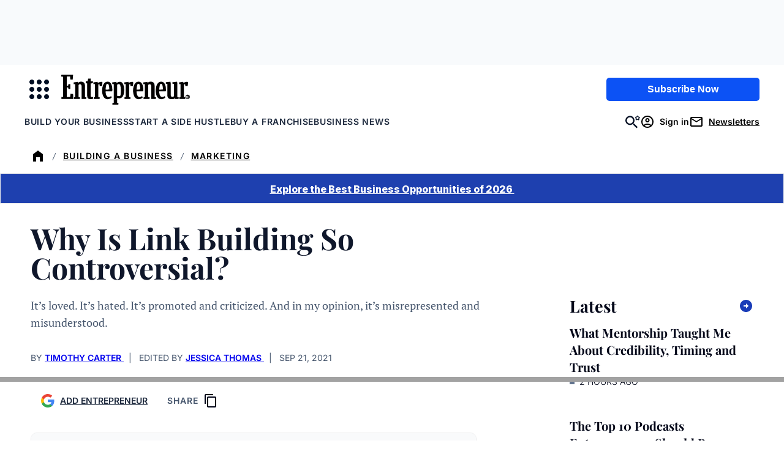

--- FILE ---
content_type: text/javascript;charset=utf-8
request_url: https://id.cxense.com/public/user/id?json=%7B%22identities%22%3A%5B%7B%22type%22%3A%22ckp%22%2C%22id%22%3A%22mkehhc9ho6no67i9%22%7D%2C%7B%22type%22%3A%22lst%22%2C%22id%22%3A%223dqbrgfze904i1ccwtzpkkjt5h%22%7D%2C%7B%22type%22%3A%22cst%22%2C%22id%22%3A%223dqbrgfze904i1ccwtzpkkjt5h%22%7D%5D%7D&callback=cXJsonpCB2
body_size: 206
content:
/**/
cXJsonpCB2({"httpStatus":200,"response":{"userId":"cx:1kcmiwqk365pudyixear582fh:2q6enixakdv5c","newUser":false}})

--- FILE ---
content_type: text/javascript;charset=utf-8
request_url: https://p1cluster.cxense.com/p1.js
body_size: 101
content:
cX.library.onP1('3dqbrgfze904i1ccwtzpkkjt5h');
